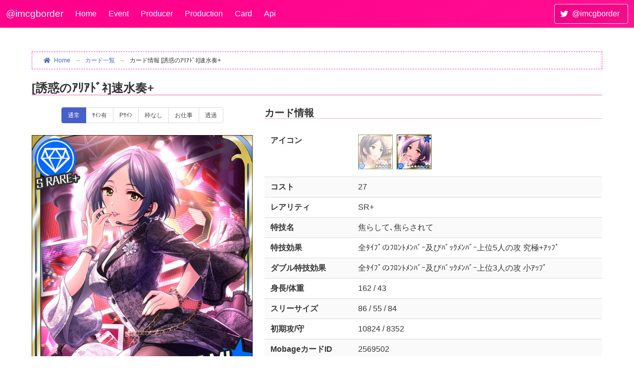

--- FILE ---
content_type: text/html; charset=utf-8
request_url: https://www.pink-check.school/card/detail/b7211f4974cbb30d95e1cced89ae420d
body_size: 6357
content:
<!DOCTYPE html>
<html prefix="og: http://ogp.me/ns#" lang="ja">
<head>
    <meta charset="utf-8" />
    <meta http-equiv="content-language" content="ja">
    <link rel="apple-touch-icon" sizes="180x180" href="/image/favicon.ico/apple-touch-icon.png?v=4.1">
<link rel="icon" type="image/png" sizes="32x32" href="/image/favicon.ico/favicon-32x32.png?v=4.1">
<link rel="icon" type="image/png" sizes="16x16" href="/image/favicon.ico/favicon-16x16.png?v=4.1">
<link rel="manifest" href="/image/favicon.ico/site.webmanifest?v=4.1">
<link rel="mask-icon" href="/image/favicon.ico/safari-pinned-tab.svg?v=4.1" color="#5bbad5">
<link rel="shortcut icon" href="/image/favicon.ico/favicon.ico?v=4.1">
<meta name="msapplication-TileColor" content="#2b5797">
<meta name="msapplication-config" content="/image/favicon.ico/browserconfig.xml?v=4.1">
<meta name="theme-color" content="#ffffff">

    <!-- Google Analytics -->
    <script>
        window.ga = window.ga || function () { (ga.q = ga.q || []).push(arguments) }; ga.l = +new Date;
        ga('create', 'UA-126101648-1', 'auto');
        ga('send', 'pageview');
    </script>
    <script async src='https://www.google-analytics.com/analytics.js'></script>
    <!-- End Google Analytics -->

    <meta name="viewport" content="width=device-width, initial-scale=1.0" />
    <meta property="og:title" content="カード情報 [誘惑の&#xFF71;&#xFF98;&#xFF71;&#xFF84;&#xFF9E;&#xFF88;]速水奏&#x2B; - デレマスボーダーbot (@imcgborder)" />
    <meta name="twitter:card" content="summary" />
    <meta name="twitter:site" content="デレマスボーダーbot (@imcgborder)" />
        <meta property="og:image" content="/image/card/miniiconnoframe/b7211f4974cbb30d95e1cced89ae420d.jpg" />
    <title>カード情報 [誘惑の&#xFF71;&#xFF98;&#xFF71;&#xFF84;&#xFF9E;&#xFF88;]速水奏&#x2B; - デレマスボーダーbot (@imcgborder)</title>
    
        <link rel="stylesheet" href="/css/imcgborder.css?v=y2-G7lBAsoCeVdjbEqTE-bbXz5LehLtx2DEtsbzmxVM" />
    <link rel="stylesheet" href="/css/imcgborder_bulma.min.css?v=Dj1Df-JHHdSX3iqoV1fMxfoMb_VPI-HKUFZ1gTV3LCM" />
    <link rel="stylesheet" href="/css/bulma/bulma-extensions.min.css?v=RuPsE2zPsNWVhhvpOcFlMaZ1JrOYp2uxbFmOLBYtidc" />
    <link rel="stylesheet" href="/css/bulma/bulma-checkradio.min.css?v=ej-83V4GB9ok2X22EvJ_ggEzzJ-gaZjm7G_Neq7wboQ" />
    <link rel="stylesheet" href="https://cdnjs.cloudflare.com/ajax/libs/animate.css/4.1.1/animate.min.css" />
    <link rel="stylesheet" href="/lib/fontawesome/css/all.min.css?v=mUZM63G8m73Mcidfrv5E-Y61y7a12O5mW4ezU3bxqW4" />
    <link rel="stylesheet" href="https://cdn.jsdelivr.net/npm/ag-grid-community@31.3.4/styles/ag-grid.css" />
    <link rel="stylesheet" href="https://cdn.jsdelivr.net/npm/ag-grid-community@31.3.4/styles/ag-theme-balham.css" />
    
    <style>
        p + h3 {
            margin-top: 2rem;
        }

        .tanzaku p {
            text-align: center;
        }

        .sameIdolCards {
            margin-top: 1.5rem;
        }
        .sameIdolCards p {
            font-size: 90%;
        }

        #trade-grid {
            margin-bottom: 0.5rem;
        }
        .trade-links {
            margin: 1rem 0;
        }

        .second-idol-icon {
            margin-left: 0.5rem;
        }

        .pair-card {
            opacity: 0.5;
        }
        .pair-card:hover {
            opacity: 1.0;
        }
    </style>

</head>
<body>
    <header class="navbar is-cute" role="navigation" aria-label="main navigation">
        <div class="navbar-brand">
            <a class="navbar-item nav-title" href="/">@imcgborder</a>
            <a role="button" class="navbar-burger" data-target="navMenu" aria-label="menu" aria-expanded="false">
                <span aria-hidden="true"></span>
                <span aria-hidden="true"></span>
                <span aria-hidden="true"></span>
            </a>
        </div>
        <div class="navbar-menu">
            <div class="navbar-start">
                <a class="navbar-item" href="/">Home</a>
                <a class="navbar-item" href="/event">Event</a>
                <a class="navbar-item" href="/producer">Producer</a>
                <a class="navbar-item" href="/production">Production</a>
                <a class="navbar-item" href="/card">Card</a>
                <a class="navbar-item" href="/api/v2/index">Api</a>
            </div>
            <div class="navbar-end">
                <div class="navbar-item"><a class="button is-deep-cute" href="https://twitter.com/imcgborder"><span class="icon"><i class="fab fa-twitter"></i></span><span>@imcgborder</span></a></div>
            </div>
        </div>
    </header>
    <div class="main">
        
        
        
<section class="section">
    <div class="container is-widescreen">
        
                <nav class="breadcrumb has-arrow-separator is-small" aria-label="breadcrumbs">
                    <ul>
                        <li><a href="/"><span class="icon is-small"><i class="fas fa-home" aria-hidden="true"></i></span>Home</a></li>
                        <li class=""><a href="/Card/Index">カード一覧</a></li><li class="is-active"><a href="/Card/Detail/b7211f4974cbb30d95e1cced89ae420d">カード情報 [誘惑のｱﾘｱﾄﾞﾈ]速水奏+</a></li>
                    </ul>
                </nav>
        <h2 class="title is-4">[誘惑の&#xFF71;&#xFF98;&#xFF71;&#xFF84;&#xFF9E;&#xFF88;]速水奏&#x2B;</h2>
        <div class="columns">
            <div class="column">
                    <div class="tabs is-toggle is-centered is-small">
                        <ul>
                            <li class="tab is-active" onclick="openTab(event, 'normal-image')">
                                <a>
                                    <span class="icon is-small is-hidden-touch is-hidden-desktop-only is-hidden-widescreen-only"><i class="fas fa-image" aria-hidden="true"></i></span>
                                    <span>通常</span>
                                </a>
                            </li>
                                <li class="tab" onclick="openTab(event, 'signed-image')">
                                    <a>
                                        <span class="icon is-small is-hidden-touch is-hidden-desktop-only is-hidden-widescreen-only"><i class="fas fa-signature" aria-hidden="true"></i></span>
                                        <span>ｻｲﾝ有</span>
                                    </a>
                                </li>
                                <li class="tab" onclick="openTab(event, 'premium-signed-image')">
                                    <a>
                                        <span class="icon is-small is-hidden-touch is-hidden-desktop-only is-hidden-widescreen-only"><i class="fas fa-signature" aria-hidden="true"></i></span>
                                        <span>Pｻｲﾝ</span>
                                    </a>
                                </li>
                                <li class="tab" onclick="openTab(event, 'no-frame-image')">
                                    <a>
                                        <span class="icon is-small is-hidden-touch is-hidden-desktop-only is-hidden-widescreen-only"><i class="fas fa-border-none" aria-hidden="true"></i></span>
                                        <span>枠なし</span>
                                    </a>
                                </li>
                                <li class="tab" onclick="openTab(event, 'panel-image')">
                                    <a>
                                        <span class="icon is-small is-hidden-touch is-hidden-desktop-only is-hidden-widescreen-only"><i class="fas fa-file-image" aria-hidden="true"></i></span>
                                        <span>お仕事</span>
                                    </a>
                                </li>
                                <li class="tab" onclick="openTab(event, 'trans-panel-image')">
                                    <a>
                                        <span class="icon is-small is-hidden-touch is-hidden-desktop-only is-hidden-widescreen-only"><i class="fas fa-file-image" aria-hidden="true"></i></span>
                                        <span>透過</span>
                                    </a>
                                </li>
                        </ul>
                    </div>
                    <div class="content-tab" id="normal-image">
                        <p><img src="/image/card/withoutsign/b7211f4974cbb30d95e1cced89ae420d.jpg"  /></p>
                    </div>
                    <div class="content-tab" style="display: none;" id="signed-image">
                            <p><img src="/image/card/existssign/b7211f4974cbb30d95e1cced89ae420d.jpg"  /></p>
                    </div>
                    <div class="content-tab" style="display: none;" id="premium-signed-image">
                            <p><img src="/image/card/premiumsign/b7211f4974cbb30d95e1cced89ae420d.jpg"  /></p>
                    </div>
                    <div class="content-tab" style="display: none;" id="no-frame-image">
                            <p><img src="/image/card/noframe/b7211f4974cbb30d95e1cced89ae420d.jpg"  /></p>
                    </div>
                    <div class="content-tab" style="display: none;" id="panel-image">
                            <p><img src="/image/card/panel/b7211f4974cbb30d95e1cced89ae420d.jpg"  /></p>
                    </div>
                    <div class="content-tab" style="display: none;" id="trans-panel-image">
                            <p><img src="/image/card/transparentpanel/b7211f4974cbb30d95e1cced89ae420d.jpg"  /></p>
                    </div>
            </div>
            <div class="column is-three-fifths">
                <h3 class="title is-5">カード情報</h3>
                <table class="table is-striped is-fullwidth">
                    <tbody>
                        <tr>
                            <th>アイコン</th>
                            <td>
<a href="/card/detail/43e8884a54fd69bee3741d85d1890c8f"><img src="/image/card/miniicon/43e8884a54fd69bee3741d85d1890c8f.jpg"  width="70" class="idol-icon pair-card" /></a><img src="/image/card/miniicon/b7211f4974cbb30d95e1cced89ae420d.jpg"  width="70" class="idol-icon second-idol-icon" />                            </td>
                        </tr>
                        <tr>
                            <th>コスト</th>
                            <td>27</td>
                        </tr>
                        <tr>
                            <th>レアリティ</th>
                            <td>SR&#x2B;</td>
                        </tr>
                        <tr>
                            <th>特技名</th>
                            <td>焦らして&#xFF64;焦らされて</td>
                        </tr>
                        <tr>
                            <th>特技効果</th>
                            <td>全&#xFF80;&#xFF72;&#xFF8C;&#xFF9F;の&#xFF8C;&#xFF9B;&#xFF9D;&#xFF84;&#xFF92;&#xFF9D;&#xFF8A;&#xFF9E;&#xFF70;及び&#xFF8A;&#xFF9E;&#xFF6F;&#xFF78;&#xFF92;&#xFF9D;&#xFF8A;&#xFF9E;&#xFF70;上位5人の攻 究極&#x2B;&#xFF71;&#xFF6F;&#xFF8C;&#xFF9F;</td>
                        </tr>
                        <tr>
                            <th>ダブル特技効果</th>
                            <td>全&#xFF80;&#xFF72;&#xFF8C;&#xFF9F;の&#xFF8C;&#xFF9B;&#xFF9D;&#xFF84;&#xFF92;&#xFF9D;&#xFF8A;&#xFF9E;&#xFF70;及び&#xFF8A;&#xFF9E;&#xFF6F;&#xFF78;&#xFF92;&#xFF9D;&#xFF8A;&#xFF9E;&#xFF70;上位3人の攻 小&#xFF71;&#xFF6F;&#xFF8C;&#xFF9F;</td>
                        </tr>
                        <tr>
                            <th>身長/体重</th>
                            <td>162 / 43</td>
                        </tr>
                        <tr>
                            <th>スリーサイズ</th>
                            <td>86 / 55 / 84</td>
                        </tr>
                        <tr>
                            <th>初期攻/守</th>
                            <td>10824 / 8352</td>
                        </tr>
                        <tr>
                            <th>MobageカードID</th>
                            <td>2569502</td>
                        </tr>
                        <tr>
                            <th>カードハッシュ</th>
                            <td class="break-all-word">b7211f4974cbb30d95e1cced89ae420d</td>
                        </tr>
                            <tr>
                                <th>上位報酬イベント</th>
                                <td>
                                            <p><a href="/event/detail/481">第64回ドリームLIVEフェスティバル 総合ランキング</a></p>
                                </td>
                            </tr>
                    </tbody>
                </table>
            </div>
        </div>
        <div class="columns is-tablet is-centered">
            <div class="column">
                <div class="tanzaku">
                        <h3 class="title is-5">短冊</h3>
                            <p>
                                <a href="/card/detail/43e8884a54fd69bee3741d85d1890c8f"><img data-src="/image/card/strip/43e8884a54fd69bee3741d85d1890c8f.jpg"  width="100" height="313" class="lazy pair-card lazyload" /></a>
                                <img data-src="/image/card/strip/b7211f4974cbb30d95e1cced89ae420d.jpg"  width="100" height="313" class="lazy lazyload" />
                            </p>
                </div>
            </div>
            <div class="column is-three-fifths">
                <h3 class="title is-5">アイドル情報</h3>
                <table class="table is-striped is-fullwidth">
                    <tbody>
                        <tr>
                            <th>アイドル名</th>
                            <td>速水奏<br /><small>(はやみかなで)</small></td>
                        </tr>
                        <tr>
                            <th>属性</th>
                            <td>Cool</td>
                        </tr>
                        <tr>
                            <th>誕生日</th>
                            <td>7月1日 (17歳)</td>
                        </tr>
                        <tr>
                            <th>星座</th>
                            <td>蟹座</td>
                        </tr>
                        <tr>
                            <th>血液型</th>
                            <td>O</td>
                        </tr>
                        <tr>
                            <th>利き手</th>
                            <td>右</td>
                        </tr>
                        <tr>
                            <th>出生地</th>
                            <td>東京</td>
                        </tr>
                        <tr>
                            <th>趣味</th>
                            <td>映画鑑賞</td>
                        </tr>
                            <tr>
                                <th>声優</th>
                                <td>飯田友子</td>
                            </tr>
                    </tbody>
                </table>
            </div>
        </div>

            <div class="sameIdolCards">
                <h3 class="title is-5">同アイドルカード</h3>
                <div class="columns is-multiline is-mobile is-variable is-1">
                        <div class="column is-1-desktop is-2-tablet is-one-fifth-mobile">
                                <p class="has-text-centered"><a href="/card/detail/a388f7b32e253232d63b6b39fa9d6e6a"><img data-src="/image/card/miniiconnoframe/a388f7b32e253232d63b6b39fa9d6e6a.jpg"  class="lazy lazyload" /></a></p>
                                <p class="has-text-centered-tablet-only"><a href="/card/detail/a388f7b32e253232d63b6b39fa9d6e6a">[&#xFF7D;&#xFF8F;&#xFF72;&#xFF99;&#xFF8A;&#xFF9E;&#xFF9A;&#xFF9D;&#xFF80;&#xFF72;&#xFF9D;]</a></p>
                        </div>
                        <div class="column is-1-desktop is-2-tablet is-one-fifth-mobile">
                                <p class="has-text-centered"><a href="/card/detail/3f837080e8800fbbe6c85258f40dab97"><img data-src="/image/card/miniiconnoframe/3f837080e8800fbbe6c85258f40dab97.jpg"  class="lazy lazyload" /></a></p>
                                <p class="has-text-centered-tablet-only"><a href="/card/detail/3f837080e8800fbbe6c85258f40dab97">[&#xFF7D;&#xFF8F;&#xFF72;&#xFF99;&#xFF8A;&#xFF9E;&#xFF9A;&#xFF9D;&#xFF80;&#xFF72;&#xFF9D;]&#x2B;</a></p>
                        </div>
                        <div class="column is-1-desktop is-2-tablet is-one-fifth-mobile">
                                <p class="has-text-centered"><a href="/card/detail/5d859042cb0d19e91ac36d75a8211c6b"><img data-src="/image/card/miniiconnoframe/5d859042cb0d19e91ac36d75a8211c6b.jpg"  class="lazy lazyload" /></a></p>
                                <p class="has-text-centered-tablet-only"><a href="/card/detail/5d859042cb0d19e91ac36d75a8211c6b">[&#xFF8A;&#xFF6F;&#xFF8B;&#xFF9F;&#xFF70;&#xFF8A;&#xFF9E;&#xFF9A;&#xFF9D;&#xFF80;&#xFF72;&#xFF9D;]</a></p>
                        </div>
                        <div class="column is-1-desktop is-2-tablet is-one-fifth-mobile">
                                <p class="has-text-centered"><a href="/card/detail/cbb8818bd27d3391e77bbff12bd978cd"><img data-src="/image/card/miniiconnoframe/cbb8818bd27d3391e77bbff12bd978cd.jpg"  class="lazy lazyload" /></a></p>
                                <p class="has-text-centered-tablet-only"><a href="/card/detail/cbb8818bd27d3391e77bbff12bd978cd">[&#xFF8A;&#xFF6F;&#xFF8B;&#xFF9F;&#xFF70;&#xFF8A;&#xFF9E;&#xFF9A;&#xFF9D;&#xFF80;&#xFF72;&#xFF9D;]&#x2B;</a></p>
                        </div>
                        <div class="column is-1-desktop is-2-tablet is-one-fifth-mobile">
                                <p class="has-text-centered"><a href="/card/detail/e50a31a7e529103da461ae20d1da2140"><img data-src="/image/card/miniiconnoframe/e50a31a7e529103da461ae20d1da2140.jpg"  class="lazy lazyload" /></a></p>
                                <p class="has-text-centered-tablet-only"><a href="/card/detail/e50a31a7e529103da461ae20d1da2140">速水奏</a></p>
                        </div>
                        <div class="column is-1-desktop is-2-tablet is-one-fifth-mobile">
                                <p class="has-text-centered"><a href="/card/detail/63f9b6f318bddcb60af2cf3e621f2175"><img data-src="/image/card/miniiconnoframe/63f9b6f318bddcb60af2cf3e621f2175.jpg"  class="lazy lazyload" /></a></p>
                                <p class="has-text-centered-tablet-only"><a href="/card/detail/63f9b6f318bddcb60af2cf3e621f2175">速水奏&#x2B;</a></p>
                        </div>
                        <div class="column is-1-desktop is-2-tablet is-one-fifth-mobile">
                                <p class="has-text-centered"><a href="/card/detail/2c187df2b259b1e01d46c2868304cd17"><img data-src="/image/card/miniiconnoframe/2c187df2b259b1e01d46c2868304cd17.jpg"  class="lazy lazyload" /></a></p>
                                <p class="has-text-centered-tablet-only"><a href="/card/detail/2c187df2b259b1e01d46c2868304cd17">[&#xFF7E;&#xFF9A;&#xFF78;&#xFF83;&#xFF6F;&#xFF84;&#xFF9E;]</a></p>
                        </div>
                        <div class="column is-1-desktop is-2-tablet is-one-fifth-mobile">
                                <p class="has-text-centered"><a href="/card/detail/ab4dfb0bebdc39a536b7f008fa041052"><img data-src="/image/card/miniiconnoframe/ab4dfb0bebdc39a536b7f008fa041052.jpg"  class="lazy lazyload" /></a></p>
                                <p class="has-text-centered-tablet-only"><a href="/card/detail/ab4dfb0bebdc39a536b7f008fa041052">[&#xFF7E;&#xFF9A;&#xFF78;&#xFF83;&#xFF6F;&#xFF84;&#xFF9E;]&#x2B;</a></p>
                        </div>
                        <div class="column is-1-desktop is-2-tablet is-one-fifth-mobile">
                                <p class="has-text-centered"><a href="/card/detail/9db93440a6646d776844ea187394870a"><img data-src="/image/card/miniiconnoframe/9db93440a6646d776844ea187394870a.jpg"  class="lazy lazyload" /></a></p>
                                <p class="has-text-centered-tablet-only"><a href="/card/detail/9db93440a6646d776844ea187394870a">[CD&#xFF83;&#xFF9E;&#xFF8B;&#xFF9E;&#xFF6D;&#xFF70;]</a></p>
                        </div>
                        <div class="column is-1-desktop is-2-tablet is-one-fifth-mobile">
                                <p class="has-text-centered"><a href="/card/detail/c7fecadb9feb6558ebe7320a7fbaa902"><img data-src="/image/card/miniiconnoframe/c7fecadb9feb6558ebe7320a7fbaa902.jpg"  class="lazy lazyload" /></a></p>
                                <p class="has-text-centered-tablet-only"><a href="/card/detail/c7fecadb9feb6558ebe7320a7fbaa902">[CD&#xFF83;&#xFF9E;&#xFF8B;&#xFF9E;&#xFF6D;&#xFF70;]&#x2B;</a></p>
                        </div>
                        <div class="column is-1-desktop is-2-tablet is-one-fifth-mobile">
                                <p class="has-text-centered"><a href="/card/detail/6975e9bc563b357783e3314efec0bef9"><img data-src="/image/card/miniiconnoframe/6975e9bc563b357783e3314efec0bef9.jpg"  class="lazy lazyload" /></a></p>
                                <p class="has-text-centered-tablet-only"><a href="/card/detail/6975e9bc563b357783e3314efec0bef9">[蒼翼の乙女]</a></p>
                        </div>
                        <div class="column is-1-desktop is-2-tablet is-one-fifth-mobile">
                                <p class="has-text-centered"><a href="/card/detail/bcabb6bef0c899516b59ab44dc701efa"><img data-src="/image/card/miniiconnoframe/bcabb6bef0c899516b59ab44dc701efa.jpg"  class="lazy lazyload" /></a></p>
                                <p class="has-text-centered-tablet-only"><a href="/card/detail/bcabb6bef0c899516b59ab44dc701efa">[蒼翼の乙女]&#x2B;</a></p>
                        </div>
                        <div class="column is-1-desktop is-2-tablet is-one-fifth-mobile">
                                <p class="has-text-centered"><a href="/card/detail/9f20eaddbc42ec976f862e83d7d6cf5d"><img data-src="/image/card/miniiconnoframe/9f20eaddbc42ec976f862e83d7d6cf5d.jpg"  class="lazy lazyload" /></a></p>
                                <p class="has-text-centered-tablet-only"><a href="/card/detail/9f20eaddbc42ec976f862e83d7d6cf5d">[&#xFF81;&#xFF71;&#xFF98;&#xFF9D;&#xFF78;&#xFF9E;&#xFF7D;&#xFF80;&#xFF70;]</a></p>
                        </div>
                        <div class="column is-1-desktop is-2-tablet is-one-fifth-mobile">
                                <p class="has-text-centered"><a href="/card/detail/d96d08d63893c62dde9015bf1efe1554"><img data-src="/image/card/miniiconnoframe/d96d08d63893c62dde9015bf1efe1554.jpg"  class="lazy lazyload" /></a></p>
                                <p class="has-text-centered-tablet-only"><a href="/card/detail/d96d08d63893c62dde9015bf1efe1554">[&#xFF81;&#xFF71;&#xFF98;&#xFF9D;&#xFF78;&#xFF9E;&#xFF7D;&#xFF80;&#xFF70;]&#x2B;</a></p>
                        </div>
                        <div class="column is-1-desktop is-2-tablet is-one-fifth-mobile">
                                <p class="has-text-centered"><a href="/card/detail/0231e453de83dea96397acc7f45b7731"><img data-src="/image/card/miniiconnoframe/0231e453de83dea96397acc7f45b7731.jpg"  class="lazy lazyload" /></a></p>
                                <p class="has-text-centered-tablet-only"><a href="/card/detail/0231e453de83dea96397acc7f45b7731">[夜色の花嫁]</a></p>
                        </div>
                        <div class="column is-1-desktop is-2-tablet is-one-fifth-mobile">
                                <p class="has-text-centered"><a href="/card/detail/bed2e9671e9378d70ba5e073180c7adc"><img data-src="/image/card/miniiconnoframe/bed2e9671e9378d70ba5e073180c7adc.jpg"  class="lazy lazyload" /></a></p>
                                <p class="has-text-centered-tablet-only"><a href="/card/detail/bed2e9671e9378d70ba5e073180c7adc">[夜色の花嫁]&#x2B;</a></p>
                        </div>
                        <div class="column is-1-desktop is-2-tablet is-one-fifth-mobile">
                                <p class="has-text-centered"><a href="/card/detail/4c75721b64da4ee43ab0a67e51e394b6"><img data-src="/image/card/miniiconnoframe/4c75721b64da4ee43ab0a67e51e394b6.jpg"  class="lazy lazyload" /></a></p>
                                <p class="has-text-centered-tablet-only"><a href="/card/detail/4c75721b64da4ee43ab0a67e51e394b6">[&#xFF90;&#xFF6F;&#xFF84;&#xFF9E;&#xFF85;&#xFF72;&#xFF84;&#xFF9A;&#xFF72;&#xFF73;&#xFF9E;]</a></p>
                        </div>
                        <div class="column is-1-desktop is-2-tablet is-one-fifth-mobile">
                                <p class="has-text-centered"><a href="/card/detail/8b1c20dd3e050fb08648f0216adf4186"><img data-src="/image/card/miniiconnoframe/8b1c20dd3e050fb08648f0216adf4186.jpg"  class="lazy lazyload" /></a></p>
                                <p class="has-text-centered-tablet-only"><a href="/card/detail/8b1c20dd3e050fb08648f0216adf4186">[&#xFF90;&#xFF6F;&#xFF84;&#xFF9E;&#xFF85;&#xFF72;&#xFF84;&#xFF9A;&#xFF72;&#xFF73;&#xFF9E;]&#x2B;</a></p>
                        </div>
                        <div class="column is-1-desktop is-2-tablet is-one-fifth-mobile">
                                <p class="has-text-centered"><a href="/card/detail/a528c4946a755e454146149b4c5afc34"><img data-src="/image/card/miniiconnoframe/a528c4946a755e454146149b4c5afc34.jpg"  class="lazy lazyload" /></a></p>
                                <p class="has-text-centered-tablet-only"><a href="/card/detail/a528c4946a755e454146149b4c5afc34">[追憶の&#xFF73;&#xFF9E;&#xFF67;&#xFF86;&#xFF80;&#xFF7D;]</a></p>
                        </div>
                        <div class="column is-1-desktop is-2-tablet is-one-fifth-mobile">
                                <p class="has-text-centered"><a href="/card/detail/0b292926907dd6bbc279f1e6be1f5fd6"><img data-src="/image/card/miniiconnoframe/0b292926907dd6bbc279f1e6be1f5fd6.jpg"  class="lazy lazyload" /></a></p>
                                <p class="has-text-centered-tablet-only"><a href="/card/detail/0b292926907dd6bbc279f1e6be1f5fd6">[追憶の&#xFF73;&#xFF9E;&#xFF67;&#xFF86;&#xFF80;&#xFF7D;]&#x2B;</a></p>
                        </div>
                        <div class="column is-1-desktop is-2-tablet is-one-fifth-mobile">
                                <p class="has-text-centered"><a href="/card/detail/10f7bd7600f5eb070c7d77099abbc840"><img data-src="/image/card/miniiconnoframe/10f7bd7600f5eb070c7d77099abbc840.jpg"  class="lazy lazyload" /></a></p>
                                <p class="has-text-centered-tablet-only"><a href="/card/detail/10f7bd7600f5eb070c7d77099abbc840">[&#xFF7C;&#xFF9D;&#xFF83;&#xFF9E;&#xFF9A;&#xFF97;&#xFF84;&#xFF9E;&#xFF98;&#xFF70;&#xFF91;]</a></p>
                        </div>
                        <div class="column is-1-desktop is-2-tablet is-one-fifth-mobile">
                                <p class="has-text-centered"><a href="/card/detail/6a8251cbab71a6c3b012ecc9dc1e1e1c"><img data-src="/image/card/miniiconnoframe/6a8251cbab71a6c3b012ecc9dc1e1e1c.jpg"  class="lazy lazyload" /></a></p>
                                <p class="has-text-centered-tablet-only"><a href="/card/detail/6a8251cbab71a6c3b012ecc9dc1e1e1c">[&#xFF7C;&#xFF9D;&#xFF83;&#xFF9E;&#xFF9A;&#xFF97;&#xFF84;&#xFF9E;&#xFF98;&#xFF70;&#xFF91;]&#x2B;</a></p>
                        </div>
                        <div class="column is-1-desktop is-2-tablet is-one-fifth-mobile">
                                <p class="has-text-centered"><a href="/card/detail/48dcab45161233389d47851fafcf7de3"><img data-src="/image/card/miniiconnoframe/48dcab45161233389d47851fafcf7de3.jpg"  class="lazy lazyload" /></a></p>
                                <p class="has-text-centered-tablet-only"><a href="/card/detail/48dcab45161233389d47851fafcf7de3">[&#xFF76;&#xFF80;&#xFF99;&#xFF7C;&#xFF7D;の華]</a></p>
                        </div>
                        <div class="column is-1-desktop is-2-tablet is-one-fifth-mobile">
                                <p class="has-text-centered"><a href="/card/detail/81143e7454524921e1cacdcc3913dc00"><img data-src="/image/card/miniiconnoframe/81143e7454524921e1cacdcc3913dc00.jpg"  class="lazy lazyload" /></a></p>
                                <p class="has-text-centered-tablet-only"><a href="/card/detail/81143e7454524921e1cacdcc3913dc00">[&#xFF76;&#xFF80;&#xFF99;&#xFF7C;&#xFF7D;の華]&#x2B;</a></p>
                        </div>
                        <div class="column is-1-desktop is-2-tablet is-one-fifth-mobile">
                                <p class="has-text-centered"><a href="/card/detail/738af1adc4839585781bb40c338ad956"><img data-src="/image/card/miniiconnoframe/738af1adc4839585781bb40c338ad956.jpg"  class="lazy lazyload" /></a></p>
                                <p class="has-text-centered-tablet-only"><a href="/card/detail/738af1adc4839585781bb40c338ad956">[天光の乙女]</a></p>
                        </div>
                        <div class="column is-1-desktop is-2-tablet is-one-fifth-mobile">
                                <p class="has-text-centered"><a href="/card/detail/95d9d50a1d7378f34aaa25491b1fd0ec"><img data-src="/image/card/miniiconnoframe/95d9d50a1d7378f34aaa25491b1fd0ec.jpg"  class="lazy lazyload" /></a></p>
                                <p class="has-text-centered-tablet-only"><a href="/card/detail/95d9d50a1d7378f34aaa25491b1fd0ec">[天光の乙女]&#x2B;</a></p>
                        </div>
                        <div class="column is-1-desktop is-2-tablet is-one-fifth-mobile">
                                <p class="has-text-centered"><a href="/card/detail/0d452a1e432a7acaabf83923cb84a98d"><img data-src="/image/card/miniiconnoframe/0d452a1e432a7acaabf83923cb84a98d.jpg"  class="lazy lazyload" /></a></p>
                                <p class="has-text-centered-tablet-only"><a href="/card/detail/0d452a1e432a7acaabf83923cb84a98d">[暁天の薄闇]</a></p>
                        </div>
                        <div class="column is-1-desktop is-2-tablet is-one-fifth-mobile">
                                <p class="has-text-centered"><a href="/card/detail/37ae67f6d682222362d53ec0f2883dba"><img data-src="/image/card/miniiconnoframe/37ae67f6d682222362d53ec0f2883dba.jpg"  class="lazy lazyload" /></a></p>
                                <p class="has-text-centered-tablet-only"><a href="/card/detail/37ae67f6d682222362d53ec0f2883dba">[暁天の薄闇]&#x2B;</a></p>
                        </div>
                        <div class="column is-1-desktop is-2-tablet is-one-fifth-mobile">
                                <p class="has-text-centered"><a href="/card/detail/c52715342fe945c803364e78f4ddba1e"><img data-src="/image/card/miniiconnoframe/c52715342fe945c803364e78f4ddba1e.jpg"  class="lazy lazyload" /></a></p>
                                <p class="has-text-centered-tablet-only"><a href="/card/detail/c52715342fe945c803364e78f4ddba1e">[明闇の&#xFF72;&#xFF83;&#xFF9E;&#xFF71;&#xFF98;&#xFF7D;&#xFF84;]</a></p>
                        </div>
                        <div class="column is-1-desktop is-2-tablet is-one-fifth-mobile">
                                <p class="has-text-centered"><a href="/card/detail/a03496280fbdbbb8c8652a7618f75278"><img data-src="/image/card/miniiconnoframe/a03496280fbdbbb8c8652a7618f75278.jpg"  class="lazy lazyload" /></a></p>
                                <p class="has-text-centered-tablet-only"><a href="/card/detail/a03496280fbdbbb8c8652a7618f75278">[明闇の&#xFF72;&#xFF83;&#xFF9E;&#xFF71;&#xFF98;&#xFF7D;&#xFF84;]&#x2B;</a></p>
                        </div>
                        <div class="column is-1-desktop is-2-tablet is-one-fifth-mobile">
                                <p class="has-text-centered"><a href="/card/detail/7168ec3b444ae4947a3396a8575897cb"><img data-src="/image/card/miniiconnoframe/7168ec3b444ae4947a3396a8575897cb.jpg"  class="lazy lazyload" /></a></p>
                                <p class="has-text-centered-tablet-only"><a href="/card/detail/7168ec3b444ae4947a3396a8575897cb">[聖夜の&#xFF8C;&#xFF68;&#xFF7C;&#xFF7D;]</a></p>
                        </div>
                        <div class="column is-1-desktop is-2-tablet is-one-fifth-mobile">
                                <p class="has-text-centered"><a href="/card/detail/a15964c4d932b7d1feb341b58e6d8999"><img data-src="/image/card/miniiconnoframe/a15964c4d932b7d1feb341b58e6d8999.jpg"  class="lazy lazyload" /></a></p>
                                <p class="has-text-centered-tablet-only"><a href="/card/detail/a15964c4d932b7d1feb341b58e6d8999">[聖夜の&#xFF8C;&#xFF68;&#xFF7C;&#xFF7D;]&#x2B;</a></p>
                        </div>
                        <div class="column is-1-desktop is-2-tablet is-one-fifth-mobile">
                                <p class="has-text-centered"><a href="/card/detail/9dd55e069167d399839a9adba5cfc4d5"><img data-src="/image/card/miniiconnoframe/9dd55e069167d399839a9adba5cfc4d5.jpg"  class="lazy lazyload" /></a></p>
                                <p class="has-text-centered-tablet-only"><a href="/card/detail/9dd55e069167d399839a9adba5cfc4d5">[朱夏の果実]</a></p>
                        </div>
                        <div class="column is-1-desktop is-2-tablet is-one-fifth-mobile">
                                <p class="has-text-centered"><a href="/card/detail/fbe01056a6baf9307a362c4dcefc9846"><img data-src="/image/card/miniiconnoframe/fbe01056a6baf9307a362c4dcefc9846.jpg"  class="lazy lazyload" /></a></p>
                                <p class="has-text-centered-tablet-only"><a href="/card/detail/fbe01056a6baf9307a362c4dcefc9846">[朱夏の果実]&#x2B;</a></p>
                        </div>
                        <div class="column is-1-desktop is-2-tablet is-one-fifth-mobile">
                                <p class="has-text-centered"><a href="/card/detail/99f6b58151ae3d0a121a049fc9cc18a9"><img data-src="/image/card/miniiconnoframe/99f6b58151ae3d0a121a049fc9cc18a9.jpg"  class="lazy lazyload" /></a></p>
                                <p class="has-text-centered-tablet-only"><a href="/card/detail/99f6b58151ae3d0a121a049fc9cc18a9">[&#xFF74;&#xFF9D;&#xFF84;&#xFF9E;&#xFF9A;&#xFF7D;&#xFF85;&#xFF72;&#xFF84;]</a></p>
                        </div>
                        <div class="column is-1-desktop is-2-tablet is-one-fifth-mobile">
                                <p class="has-text-centered"><a href="/card/detail/7c68e69ccce9570e761e468fac1d0e1e"><img data-src="/image/card/miniiconnoframe/7c68e69ccce9570e761e468fac1d0e1e.jpg"  class="lazy lazyload" /></a></p>
                                <p class="has-text-centered-tablet-only"><a href="/card/detail/7c68e69ccce9570e761e468fac1d0e1e">[&#xFF74;&#xFF9D;&#xFF84;&#xFF9E;&#xFF9A;&#xFF7D;&#xFF85;&#xFF72;&#xFF84;]&#x2B;</a></p>
                        </div>
                        <div class="column is-1-desktop is-2-tablet is-one-fifth-mobile">
                                <p class="has-text-centered"><a href="/card/detail/413f36d0938c8878fa107bfdd64167b7"><img data-src="/image/card/miniiconnoframe/413f36d0938c8878fa107bfdd64167b7.jpg"  class="lazy lazyload" /></a></p>
                                <p class="has-text-centered-tablet-only"><a href="/card/detail/413f36d0938c8878fa107bfdd64167b7">[安らぎの&#xFF92;&#xFF70;&#xFF83;&#xFF68;&#xFF7D;]</a></p>
                        </div>
                        <div class="column is-1-desktop is-2-tablet is-one-fifth-mobile">
                                <p class="has-text-centered"><a href="/card/detail/ec8f53cec7d79eb8f805252aae42dd48"><img data-src="/image/card/miniiconnoframe/ec8f53cec7d79eb8f805252aae42dd48.jpg"  class="lazy lazyload" /></a></p>
                                <p class="has-text-centered-tablet-only"><a href="/card/detail/ec8f53cec7d79eb8f805252aae42dd48">[安らぎの&#xFF92;&#xFF70;&#xFF83;&#xFF68;&#xFF7D;]&#x2B;</a></p>
                        </div>
                        <div class="column is-1-desktop is-2-tablet is-one-fifth-mobile">
                                <p class="has-text-centered"><a href="/card/detail/ab39bf0e76a5288ab7c24c48d0567eaf"><img data-src="/image/card/miniiconnoframe/ab39bf0e76a5288ab7c24c48d0567eaf.jpg"  class="lazy lazyload" /></a></p>
                                <p class="has-text-centered-tablet-only"><a href="/card/detail/ab39bf0e76a5288ab7c24c48d0567eaf">[&#xFF90;&#xFF7D;&#xFF83;&#xFF68;&#xFF6F;&#xFF78;&#xFF65;&#xFF84;&#xFF9E;&#xFF70;&#xFF9D;]</a></p>
                        </div>
                        <div class="column is-1-desktop is-2-tablet is-one-fifth-mobile">
                                <p class="has-text-centered"><a href="/card/detail/8f02968225d256c37aa82bcdb48e61a9"><img data-src="/image/card/miniiconnoframe/8f02968225d256c37aa82bcdb48e61a9.jpg"  class="lazy lazyload" /></a></p>
                                <p class="has-text-centered-tablet-only"><a href="/card/detail/8f02968225d256c37aa82bcdb48e61a9">[&#xFF90;&#xFF7D;&#xFF83;&#xFF68;&#xFF6F;&#xFF78;&#xFF65;&#xFF84;&#xFF9E;&#xFF70;&#xFF9D;]&#x2B;</a></p>
                        </div>
                        <div class="column is-1-desktop is-2-tablet is-one-fifth-mobile">
                                <p class="has-text-centered"><a href="/card/detail/43e8884a54fd69bee3741d85d1890c8f"><img data-src="/image/card/miniiconnoframe/43e8884a54fd69bee3741d85d1890c8f.jpg"  class="lazy lazyload" /></a></p>
                                <p class="has-text-centered-tablet-only"><a href="/card/detail/43e8884a54fd69bee3741d85d1890c8f">[誘惑の&#xFF71;&#xFF98;&#xFF71;&#xFF84;&#xFF9E;&#xFF88;]</a></p>
                        </div>
                        <div class="column is-1-desktop is-2-tablet is-one-fifth-mobile">
                                <p class="has-text-centered"><img data-src="/image/card/miniiconnoframe/b7211f4974cbb30d95e1cced89ae420d.jpg"  class="lazy lazyload" /></p>
                                <p class="has-text-centered-tablet-only"><strong>[誘惑の&#xFF71;&#xFF98;&#xFF71;&#xFF84;&#xFF9E;&#xFF88;]&#x2B;</strong></p>
                        </div>
                </div>
            </div>
    </div>
</section>
    </div>
    <footer class="is-info is-clearfix">
        <div class="attention is-light-cute has-text-centered-desktop has-text-left-touch">掲載されている情報等の正確さを保証しません。利用した結果により損害が発生した場合も、一切の責任を負いかねます。</div>
        <address class="is-deep-cute has-text-centered">Twitter: <a href="https://twitter.com/caren_eth1">@caren_eth1</a> / <a href="https://twitter.com/imcgborder">@imcgborder</a> / Mail: <a href="/cdn-cgi/l/email-protection" class="__cf_email__" data-cfemail="a6cfc8c0c9e6d6cfc8cd8bc5cec3c5cd88d5c5cec9c9ca">[email&#160;protected]</a><br><a href="/home/support">支援のお願い</a> / <a href="/home/privacy">プライバシーポリシー</a></address>
    </footer>


    <script data-cfasync="false" src="/cdn-cgi/scripts/5c5dd728/cloudflare-static/email-decode.min.js"></script><script src="https://cdn.jsdelivr.net/combine/npm/jquery@3,npm/lazyload@2.0.0-rc.2,npm/bulma-extensions@6,npm/bulma-toast@2,npm/linq@3/linq.min.js,npm/handsontable,npm/highcharts,npm/moment@2,npm/store@2,npm/gasparesganga-jquery-loading-overlay@2.1.7/dist/loadingoverlay.min.js" crossorigin="anonymous"></script>
<script>(window.jQuery||document.write("\u003Cscript src=\u0022/js/combined_lib.min.js\u0022 crossorigin=\u0022anonymous\u0022\u003E\u003C/script\u003E"));</script>
    <script src="https://cdn.jsdelivr.net/npm/ag-grid-community@31.3.4/dist/ag-grid-community.min.noStyle.js"></script>
    <script src="/js/imcgborder.js?v=C4_Z65VcTZHELnNXtn7LTUoCzJ_eyrqed2ZRPSk-xZ0"></script>
    
    
<script defer src="https://static.cloudflareinsights.com/beacon.min.js/vcd15cbe7772f49c399c6a5babf22c1241717689176015" integrity="sha512-ZpsOmlRQV6y907TI0dKBHq9Md29nnaEIPlkf84rnaERnq6zvWvPUqr2ft8M1aS28oN72PdrCzSjY4U6VaAw1EQ==" data-cf-beacon='{"version":"2024.11.0","token":"cb34237a473148fe973ac3818f7db4ae","r":1,"server_timing":{"name":{"cfCacheStatus":true,"cfEdge":true,"cfExtPri":true,"cfL4":true,"cfOrigin":true,"cfSpeedBrain":true},"location_startswith":null}}' crossorigin="anonymous"></script>
</body>
</html>
